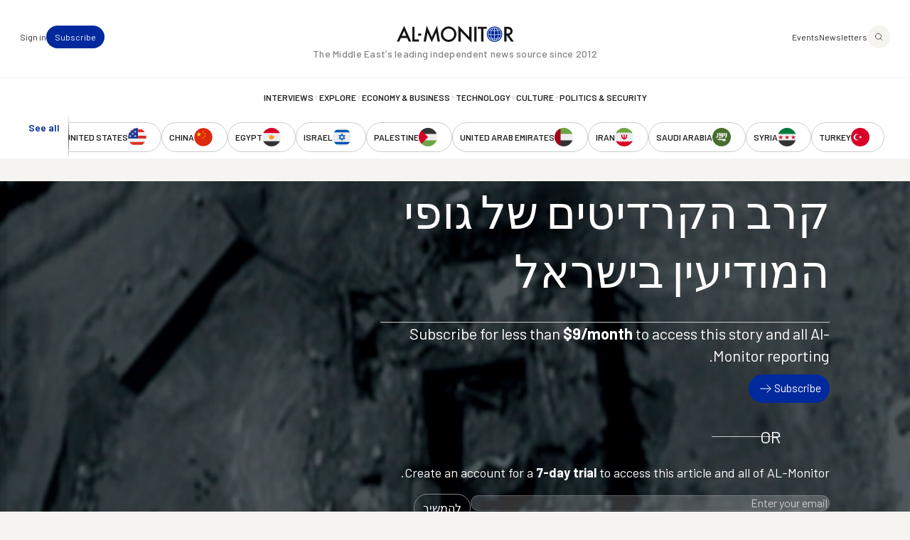

--- FILE ---
content_type: text/html; charset=UTF-8
request_url: https://www.al-monitor.com/iw/contents/articles/originals/2018/03/israel-syria-ehud-olmert-idf-intelligence-mossade-reactor.html
body_size: 16747
content:
<!DOCTYPE html>
<html lang="he" dir="rtl" prefix="og: https://ogp.me/ns#">
  <head>
    <meta charset="utf-8" />
<style>/* @see https://github.com/aFarkas/lazysizes#broken-image-symbol */.js img.lazyload:not([src]) { visibility: hidden; }/* @see https://github.com/aFarkas/lazysizes#automatically-setting-the-sizes-attribute */.js img.lazyloaded[data-sizes=auto] { display: block; width: 100%; }/* Transition effect. */.js .lazyload, .js .lazyloading { opacity: 0; }.js .lazyloaded { opacity: 1; -webkit-transition: opacity 2000ms; transition: opacity 2000ms; }</style>
<meta name="description" content="&quot;איך יכול להיות שאסד יבנה כור גרעיני ענק מתחת לאף שלנו ואנחנו נגלה אותו רק ברגע האחרון?&quot; – הסרת הצנזורה על מבצע השמדת הכור הסורי השיקה קרב גרסאות וחילופי האשמות בין המוסד לאמ&quot;ן סביב גילוי פרויקט הגרעין של אסד." />
<link rel="canonical" href="https://www.al-monitor.com/iw/contents/articles/originals/2018/03/israel-syria-ehud-olmert-idf-intelligence-mossade-reactor.html" />
<link rel="icon" href="/themes/custom/alm/icons/favicon.ico" />
<link rel="mask-icon" href="/themes/custom/alm/icons/globe.svg" />
<link rel="icon" sizes="16x16" href="/themes/custom/alm/icons/apple-touch-icon-16x16.png" />
<link rel="icon" sizes="32x32" href="/themes/custom/alm/icons/apple-touch-icon-32x32.png" />
<link rel="icon" sizes="96x96" href="/themes/custom/alm/icons/apple-touch-icon-96x96.png" />
<link rel="icon" sizes="192x192" href="/themes/custom/alm/icons/apple-touch-icon-192x192.png" />
<link rel="apple-touch-icon" href="/themes/custom/alm/icons/apple-touch-icon-60x60.png" />
<link rel="apple-touch-icon" sizes="72x72" href="/themes/custom/alm/icons/apple-touch-icon-72x72.png" />
<link rel="apple-touch-icon" sizes="76x76" href="/themes/custom/alm/icons/apple-touch-icon-76x76.png" />
<link rel="apple-touch-icon" sizes="114x114" href="/themes/custom/alm/icons/apple-touch-icon-114x114.png" />
<link rel="apple-touch-icon" sizes="120x120" href="/themes/custom/alm/icons/apple-touch-icon-120x120.png" />
<link rel="apple-touch-icon" sizes="144x144" href="/themes/custom/alm/icons/apple-touch-icon-144x144.png" />
<link rel="apple-touch-icon" sizes="152x152" href="/themes/custom/alm/icons/apple-touch-icon-152x152.png" />
<link rel="apple-touch-icon" sizes="180x180" href="/themes/custom/alm/icons/apple-touch-icon-180x180.png" />
<link rel="apple-touch-icon-precomposed" href="/themes/custom/alm/icons/apple-touch-icon-57x57.png" />
<link rel="apple-touch-icon-precomposed" sizes="72x72" href="/themes/custom/alm/icons/apple-touch-icon-72x72.png" />
<link rel="apple-touch-icon-precomposed" sizes="76x76" href="/themes/custom/alm/icons/apple-touch-icon-76x76.png" />
<link rel="apple-touch-icon-precomposed" sizes="114x114" href="/themes/custom/alm/icons/apple-touch-icon-114x114.png" />
<link rel="apple-touch-icon-precomposed" sizes="120x120" href="/themes/custom/alm/icons/apple-touch-icon-120x120.png" />
<link rel="apple-touch-icon-precomposed" sizes="144x144" href="/themes/custom/alm/icons/apple-touch-icon-144x144.png" />
<link rel="apple-touch-icon-precomposed" sizes="152x152" href="/themes/custom/alm/icons/apple-touch-icon-152x152.png" />
<link rel="apple-touch-icon-precomposed" sizes="180x180" href="/themes/custom/alm/icons/apple-touch-icon-180x180.png" />
<meta property="og:site_name" content="AL-Monitor: The Middle Eastʼs leading independent news source since 2012" />
<meta property="og:type" content="article" />
<meta property="og:url" content="https://www.al-monitor.com/iw/contents/articles/originals/2018/03/israel-syria-ehud-olmert-idf-intelligence-mossade-reactor.html" />
<meta property="og:title" content="קרב הקרדיטים של גופי המודיעין בישראל" />
<meta property="og:description" content="&quot;איך יכול להיות שאסד יבנה כור גרעיני ענק מתחת לאף שלנו ואנחנו נגלה אותו רק ברגע האחרון?&quot; – הסרת הצנזורה על מבצע השמדת הכור הסורי השיקה קרב גרסאות וחילופי האשמות בין המוסד לאמ&quot;ן סביב גילוי פרויקט הגרעין של אסד." />
<meta property="og:image" content="https://www.al-monitor.com/sites/default/files/styles/social_media_share/public/almpics/2018/03/RTS1OJ6H.jpg/RTS1OJ6H.jpg?h=a5ae579a&amp;itok=oTL8qLn2" />
<meta property="og:image:width" content="1200" />
<meta property="og:image:height" content="628" />
<meta name="twitter:card" content="summary_large_image" />
<meta name="twitter:site" content="@AlMonitor" />
<meta name="twitter:title" content="קרב הקרדיטים של גופי המודיעין בישראל" />
<meta name="twitter:description" content="&quot;איך יכול להיות שאסד יבנה כור גרעיני ענק מתחת לאף שלנו ואנחנו נגלה אותו רק ברגע האחרון?&quot; – הסרת הצנזורה על מבצע השמדת הכור הסורי השיקה קרב גרסאות וחילופי האשמות בין המוסד לאמ&quot;ן סביב גילוי פרויקט הגרעין של אסד." />
<meta name="twitter:site:id" content="290061912" />
<meta name="twitter:image" content="https://www.al-monitor.com/sites/default/files/styles/social_media_share/public/almpics/2018/03/RTS1OJ6H.jpg/RTS1OJ6H.jpg?h=a5ae579a&amp;itok=oTL8qLn2" />
<meta name="Generator" content="Drupal 10 (https://www.drupal.org)" />
<meta name="MobileOptimized" content="width" />
<meta name="HandheldFriendly" content="true" />
<meta name="viewport" content="width=device-width, initial-scale=1.0" />
<script type="application/ld+json">{
    "@context": "https://schema.org",
    "@graph": [
        {
            "@type": "NewsArticle",
            "name": "קרב הקרדיטים של גופי המודיעין בישראל",
            "headline": "קרב הקרדיטים של גופי המודיעין בישראל",
            "description": "\u0022איך יכול להיות שאסד יבנה כור גרעיני ענק מתחת לאף שלנו ואנחנו נגלה אותו רק ברגע האחרון?\u0022 – הסרת הצנזורה על מבצע השמדת הכור הסורי השיקה קרב גרסאות וחילופי האשמות בין המוסד לאמ\u0022ן סביב גילוי פרויקט הגרעין של אסד.",
            "image": {
                "@type": "ImageObject",
                "representativeOfPage": "True",
                "url": "https://www.al-monitor.com/sites/default/files/styles/social_media_share/public/almpics/2018/03/RTS1OJ6H.jpg/RTS1OJ6H.jpg?h=a5ae579a\u0026itok=oTL8qLn2",
                "width": "1200",
                "height": "628"
            },
            "datePublished": "2018-03-26T06:47:11-0400",
            "isAccessibleForFree": "True",
            "dateModified": "2021-03-02T11:24:24-0500",
            "author": {
                "@type": "Person",
                "@id": "https://www.al-monitor.com/iw/contents/authors/ben-caspit.html",
                "name": "בן כספית",
                "url": "https://www.al-monitor.com/iw/contents/authors/ben-caspit.html",
                "logo": {
                    "@type": "ImageObject",
                    "representativeOfPage": "False",
                    "url": "https://www.al-monitor.com/themes/custom/alm/images/schema-logo.png",
                    "width": "412",
                    "height": "60"
                }
            },
            "publisher": {
                "@type": "Organization",
                "@id": "https://www.al-monitor.com/iw",
                "name": "AL-Monitor: The Middle Eastʼs leading independent news source since 2012",
                "url": "https://www.al-monitor.com/iw",
                "logo": {
                    "@type": "ImageObject",
                    "representativeOfPage": "False",
                    "url": "https://www.al-monitor.com/themes/custom/alm/images/schema-logo.png",
                    "width": "412",
                    "height": "60"
                }
            },
            "mainEntityOfPage": "https://www.al-monitor.com/iw"
        }
    ]
}</script>
<meta name="apple-itunes-app" content="app-id=6478243264" />
<link rel="alternate" hreflang="en" href="https://www.al-monitor.com/originals/2018/03/israel-syria-ehud-olmert-idf-intelligence-mossade-reactor.html" />
<link rel="alternate" hreflang="he" href="https://www.al-monitor.com/iw/contents/articles/originals/2018/03/israel-syria-ehud-olmert-idf-intelligence-mossade-reactor.html" />

    <title>קרב הקרדיטים של גופי המודיעין בישראל - AL-Monitor: The Middle Eastʼs leading independent news source since 2012</title>
    <link rel="stylesheet" media="all" href="/sites/default/files/css/css_s_BipbQhPu1lUUt0o3z6w6pyOD0P4e-PYGa3C8LZW1Q.css?delta=0&amp;language=he&amp;theme=alm&amp;include=eJw9jEEOwzAIBD9kmSdZOMYRDTEV0Db-fd0echnNaqRFOaHrCE-4bBetKKlSBFmh66lOrXSWNR12GmQrbwc1DrWC26bWWAfclrutNxotdcEdfsjC4yj4wCv59KATKjqlUPTgPkG4GtpMb6aPw5_51PYS-gLgKz1A" />
<link rel="stylesheet" media="all" href="https://fonts.googleapis.com/css2?family=Barlow:ital,wght@0,400;0,500;0,600;0,700;1,400;1,500;1,600;1,700&amp;display=fallback" />
<link rel="stylesheet" media="all" href="/sites/default/files/css/css_qeSbe1IIDOVMeEi_WNzTV5JsQXMOoCmxcSRPKhksz0I.css?delta=2&amp;language=he&amp;theme=alm&amp;include=eJw9jEEOwzAIBD9kmSdZOMYRDTEV0Db-fd0echnNaqRFOaHrCE-4bBetKKlSBFmh66lOrXSWNR12GmQrbwc1DrWC26bWWAfclrutNxotdcEdfsjC4yj4wCv59KATKjqlUPTgPkG4GtpMb6aPw5_51PYS-gLgKz1A" />

    
    <!-- Google Tag Manager -->
    <script>(function(w,d,s,l,i){w[l]=w[l]||[];w[l].push({'gtm.start':
    new Date().getTime(),event:'gtm.js'});var f=d.getElementsByTagName(s)[0],
    j=d.createElement(s),dl=l!='dataLayer'?'&l='+l:'';j.async=true;j.src=
    'https://www.googletagmanager.com/gtm.js?id='+i+dl;f.parentNode.insertBefore(j,f);
    })(window,document,'script','dataLayer','GTM-PNJ4B4R');</script>
    <!-- End Google Tag Manager -->

    <script type="text/javascript" async>function r(e){/in/.test(document.readyState)?setTimeout("r("+e+")",9):e()}function callback(e){console.log("reply",e)}r(function(){var e=new XMLHttpRequest;e.onreadystatechange=function(){4==e.readyState&&200==e.status&&callback(e.responseText)};var t=window.location.href;e.open("POST","https://ipapi.optiryte.com/api/IP?Token=YOUR_TRACKING_CODE",!0),e.setRequestHeader("content-type","application/x-www-form-urlencoded"),e.send(t)});</script>

    <!-- Facebook Pixel Code -->
    <script>
    !function(f,b,e,v,n,t,s)
    {if(f.fbq)return;n=f.fbq=function(){n.callMethod?
    n.callMethod.apply(n,arguments):n.queue.push(arguments)};
    if(!f._fbq)f._fbq=n;n.push=n;n.loaded=!0;n.version='2.0';
    n.queue=[];t=b.createElement(e);t.async=!0;
    t.src=v;s=b.getElementsByTagName(e)[0];
    s.parentNode.insertBefore(t,s)}(window,document,'script','https://connect.facebook.net/en_US/fbevents.js');
    fbq('init', '966621336700630');
    fbq('track', 'PageView');
    // Circlebrain
    fbq('init', '1569525037283060');
    fbq('track', 'PageView');
    </script>
    <!-- End Facebook Pixel Code -->

    <!-- Twitter universal website tag code -->
    <script>
    !function(e,t,n,s,u,a){e.twq||(s=e.twq=function(){s.exe?s.exe.apply(s,arguments):s.queue.push(arguments);
    },s.version='1.1',s.queue=[],u=t.createElement(n),u.async=!0,u.src='//static.ads-twitter.com/uwt.js',
    a=t.getElementsByTagName(n)[0],a.parentNode.insertBefore(u,a))}(window,document,'script');
    // Insert Twitter Pixel ID and Standard Event data below
    twq('init','nxhis');
    twq('track','PageView');
    </script>
    <!-- End Twitter universal website tag code -->
    <!-- Hotjar Tracking Code for Al Monitor via Cerebral -->
    <script>
      (function(h,o,t,j,a,r){
        h.hj=h.hj||function(){(h.hj.q=h.hj.q||[]).push(arguments)};
        h._hjSettings={hjid:6399446,hjsv:6};
        a=o.getElementsByTagName('head')[0];
        r=o.createElement('script');r.async=1;
        r.src=t+h._hjSettings.hjid+j+h._hjSettings.hjsv;
        a.appendChild(r);
      })(window,document,'https://static.hotjar.com/c/hotjar-','.js?sv=');
    </script>
  </head>
  <body class="alias--contents-articles-originals-2018-03-israel-syria-ehud-olmert-idf-intelligence-mossade-reactorhtml nodetype--article logged-out fixed-header">
    <!-- Google Tag Manager (noscript) -->
    <noscript><iframe src="https://www.googletagmanager.com/ns.html?id=GTM-PNJ4B4R"
    height="0" width="0" style="display:none;visibility:hidden"></iframe></noscript>
    <!-- End Google Tag Manager (noscript) -->

    <!-- Facebook Pixel Code -->
    <noscript><img height="1" width="1"  src="https://www.facebook.com/tr?id=966621336700630&ev=PageView&noscript=1"/></noscript>
    <!-- Facebook Pixel Code -->

    <!-- Circlebrain Facebook Pixel Code -->
    <noscript><img height="1" width="1" style="display:none"
    src="https://www.facebook.com/tr?id=1569525037283060&ev=PageView&noscript=1"
    /></noscript>

        <a href="#main-content" class="visually-hidden focusable">
      דילוג לתוכן העיקרי
    </a>
    
      <div class="dialog-off-canvas-main-canvas" data-off-canvas-main-canvas>
    



<div  class="layout-container" data-overlay-visible="false">
  <div class="alm-overlay"></div>
            

<header id="header"  class="header header--fixed">
  <div  class="header__inner">

    <div  class="header__primary">
      <div  class="header__primary_content">
        <div  class="header__search_nav">
                      <a href="#" id="toggle-expand" class="toggle-expand">

                

<svg  class="toggle-expand__icon"

  
  
  >
      <use xlink:href="/themes/custom/alm/dist/icons.svg?v1.7#discover"></use>
</svg>

                

<svg  class="toggle-expand-dark__icon"

  
  
  >
      <use xlink:href="/themes/custom/alm/dist/icons.svg?v1.7#discover-dark"></use>
</svg>
            </a>
            <div  class="header__search_links">
              <a href="/explore" class="button--tertiary explore-search" title="Search and explore Al-Monitor">
                <span class="icon">
                  <img class="default" src= "/themes/custom/alm/images/icons/magnifiying-glass.svg" aria-hidden="true" alt="search icon"/>
                  <img class="on-hover u-display--none" src= "/themes/custom/alm/images/icons/magnifiying-glass-white.svg" aria-hidden="true" alt="search icon"/>
                </span>
              </a>
              <a href="/newsletter/subscribe" class="button button--bare button--xsmall">Newsletters</a>
              <a href="/events" class="button button--bare button--xsmall">Events</a>
            </div>
                  </div>
        <div  class="header__branding">
                      

<a
   class="logo-link"
    href="/"
>
      

  
<img
   class="logo__image"
      src="/themes/custom/alm/images/logo.svg"
      alt="Logo"
    />
    

  
<img
   class="logo_dark__image"
      src="/themes/custom/alm/images/logo-dark.svg"
      alt="Logo"
    />
  </a>
                  </div>

        <div  class="header__user_tools">

                      <div  class="header__user_tools_links">
                

<div class="user-menu--container">
  



    
                          
    

  
<ul  class="user-menu" id="user-menu">
              



<li  class="item">
                <a href="/iw/pro/subscribe" class="user-menu__link button button--primary button--xsmall" data-drupal-link-system-path="pro/subscribe">Subscribe</a>
          </li>
            



<li  class="item">
                <a href="/iw/user/login?current=/iw/contents/articles/originals/2018/03/israel-syria-ehud-olmert-idf-intelligence-mossade-reactor.html" class="user-menu__link button button--bare button--xsmall" data-drupal-link-system-path="user/login">Sign in</a>
          </li>
      </ul>
  
</div>

            </div>
                  </div>
      </div>
    </div>

    <div  class="header__middle">
      <div  class="header__middle_content">
                  
<h5  class="h5 h5--site-slogan">
      The Middle Eastʼs leading independent news source since 2012
  </h5>
              </div>
    </div>

    <div  class="header__secondary">
      <div  class="header__menu">
          



<div  class="auxiliary-menu auxiliary-menu--header auxiliary-menu--before">
      <button class="button button--bare button--close">
      

<svg  class="icon"

  
  
  >
      <use xlink:href="/themes/custom/alm/dist/icons.svg?v1.7#close"></use>
</svg>
      <span class="visually-hidden">Close Menu</span>
    </button>
    <div  data-bef-auto-submit-full-form="" data-bef-auto-submit="" data-bef-auto-submit-delay="500" data-bef-auto-submit-minimum-length="3" data-drupal-selector="views-exposed-form-search-page-1" class="block views-exposed-form bef-exposed-form">
  
      <h2 class="h2">Search</h2>
    
      <form action="/iw/search" method="get" id="views-exposed-form-search-page-1" accept-charset="UTF-8">
  <div  action="/iw/search" method="get" id="views-exposed-form-search-page-1" accept-charset="UTF-8" class="placeholder-icon">
    <svg width="33" height="33" viewBox="0 0 33 33" fill="none" xmlns="http://www.w3.org/2000/svg">
  <path d="M26.3402 25.7728L21.3402 20.7728M7.00684 14.7728C7.00684 10.1704 10.7378 6.43945 15.3402 6.43945C19.9425 6.43945 23.6735 10.1704 23.6735 14.7728C23.6735 19.3752 19.9425 23.1061 15.3402 23.1061C10.7378 23.1061 7.00684 19.3752 7.00684 14.7728Z" stroke="#242424" stroke-width="1.5" stroke-linecap="round" stroke-linejoin="round"/>
</svg>
  </div>
  <div class="js-form-item form-item">
      
        <input placeholder="Keywords, topics and authors" data-drupal-selector="edit-text" type="text" id="edit-text" name="text" value="" size="30" maxlength="128" class="form-text form-item__textfield" />

        </div>
<div data-drupal-selector="edit-actions" class="form-actions js-form-wrapper form-wrapper" id="edit-actions--2">
<button data-bef-auto-submit-click="" class="js-hide button js-form-submit form-submit search-submit-button button--imaged input-button-converted" data-drupal-selector="edit-submit-search" type="submit" id="edit-submit-search" value="Search">
  <span class="icon"><?xml version="1.0" encoding="UTF-8"?>
<svg id="Layer_1" data-name="Layer 1" xmlns="http://www.w3.org/2000/svg" version="1.1" viewBox="0 0 33 33">
  <defs>
    <style>
      .cls-1 {
        fill: none;
        stroke: #fff;
        stroke-linecap: round;
        stroke-linejoin: round;
        stroke-width: 1.5px;
      }
    </style>
  </defs>
  <path class="cls-1" d="M26.3,25.8l-5-5M7,14.8c0-4.6,3.7-8.3,8.3-8.3s8.3,3.7,8.3,8.3-3.7,8.3-8.3,8.3-8.3-3.7-8.3-8.3Z"/>
</svg></span>
  <span class="text u-visually-hidden"> Search </span>
</button>
</div>


</form>

  </div>

  </div>
  
<nav role="navigation" aria-labelledby="block-alm-main-menu-menu" id="block-alm-main-menu">
            
  <h2 class="visually-hidden" id="block-alm-main-menu-menu">Main navigation</h2>
  

        

<nav>
  <div id="main-nav" class="main-nav">
    <div class="main-nav--newsletters">
      <a href="/newsletter/subscribe"><img src="/themes/custom/alm/images/newsletters.png" alt="Newsletters" /></a>
    </div>
    



    
                          
    


<ul  class="main-menu">
              



<li  class="item">
                <a href="/iw/taxonomy/term/8960" class="main-menu__link " data-drupal-link-system-path="taxonomy/term/8960">Politics &amp; Security</a>
          </li>
  
<li  class="item item--separator">
        

<svg  class="icon"

  
  
  >
      <use xlink:href="/themes/custom/alm/dist/icons.svg?v1.7#menu-separator"></use>
</svg>
    </li>
            



<li  class="item">
                <a href="/iw/taxonomy/term/8961" class="main-menu__link " data-drupal-link-system-path="taxonomy/term/8961">Culture</a>
          </li>
  
<li  class="item item--separator">
        

<svg  class="icon"

  
  
  >
      <use xlink:href="/themes/custom/alm/dist/icons.svg?v1.7#menu-separator"></use>
</svg>
    </li>
            



<li  class="item">
                <a href="/iw/taxonomy/term/8962" class="main-menu__link " data-drupal-link-system-path="taxonomy/term/8962">Technology</a>
          </li>
  
<li  class="item item--separator">
        

<svg  class="icon"

  
  
  >
      <use xlink:href="/themes/custom/alm/dist/icons.svg?v1.7#menu-separator"></use>
</svg>
    </li>
            



<li  class="item">
                <a href="/iw/taxonomy/term/8963" class="main-menu__link " data-drupal-link-system-path="taxonomy/term/8963">Economy &amp; Business</a>
          </li>
  
<li  class="item item--separator">
        

<svg  class="icon"

  
  
  >
      <use xlink:href="/themes/custom/alm/dist/icons.svg?v1.7#menu-separator"></use>
</svg>
    </li>
            



<li  class="item">
                <a href="/iw/explore" class="main-menu__link " data-drupal-link-system-path="explore">Explore</a>
          </li>
  
<li  class="item item--separator">
        

<svg  class="icon"

  
  
  >
      <use xlink:href="/themes/custom/alm/dist/icons.svg?v1.7#menu-separator"></use>
</svg>
    </li>
            



<li  class="item">
                <a href="/iw/interviews" class="main-menu__link " data-drupal-link-system-path="interviews">Interviews</a>
          </li>
  
<li  class="item item--separator">
        

<svg  class="icon"

  
  
  >
      <use xlink:href="/themes/custom/alm/dist/icons.svg?v1.7#menu-separator"></use>
</svg>
    </li>
            



<li  class="item">
                <a href="/iw/explore" class="main-menu__link " data-drupal-link-system-path="explore">Explore</a>
          </li>
  
<li  class="item item--separator">
        

<svg  class="icon"

  
  
  >
      <use xlink:href="/themes/custom/alm/dist/icons.svg?v1.7#menu-separator"></use>
</svg>
    </li>
            



<li  class="item">
                <a href="/iw/events" class="main-menu__link " data-drupal-link-system-path="events">Events</a>
          </li>
  
<li  class="item item--separator">
        

<svg  class="icon"

  
  
  >
      <use xlink:href="/themes/custom/alm/dist/icons.svg?v1.7#menu-separator"></use>
</svg>
    </li>
            



<li  class="item">
                <a href="/iw/authors" class="main-menu__link " data-drupal-link-system-path="authors">Journalists</a>
          </li>
      </ul>
  
  </div>
</nav>

  </nav>
<nav role="navigation" aria-labelledby="block-alm-secondarynavigation-menu" id="block-alm-secondarynavigation">
            
  <h2 class="visually-hidden" id="block-alm-secondarynavigation-menu">Secondary Navigation</h2>
  

        

<nav class="secondary-nav__wrapper" data-with-expander="true">
  <div id="secondary-nav" class="secondary-nav">
    



    
                          
    


<ul  class="secondary-menu">
              



<li  class="item">
                    

  
<a
   class="country country--with-icon"
    href="/iw/taxonomy/term/21"
>
            

<svg  class="icon icon--country"

  
  
  >
      <use xlink:href="/themes/custom/alm/dist/icons.svg?v1.7#turkey"></use>
</svg>
  
      <div class="country--name">Turkey</div>
    </a>
          </li>
            



<li  class="item">
                    

  
<a
   class="country country--with-icon"
    href="/iw/taxonomy/term/15"
>
            

<svg  class="icon icon--country"

  
  
  >
      <use xlink:href="/themes/custom/alm/dist/icons.svg?v1.7#syria"></use>
</svg>
  
      <div class="country--name">Syria</div>
    </a>
          </li>
            



<li  class="item">
                    

  
<a
   class="country country--with-icon"
    href="/iw/taxonomy/term/11"
>
            

<svg  class="icon icon--country"

  
  
  >
      <use xlink:href="/themes/custom/alm/dist/icons.svg?v1.7#saudi-arabia"></use>
</svg>
  
      <div class="country--name">Saudi Arabia</div>
    </a>
          </li>
            



<li  class="item">
                    

  
<a
   class="country country--with-icon"
    href="/iw/taxonomy/term/35"
>
            

<svg  class="icon icon--country"

  
  
  >
      <use xlink:href="/themes/custom/alm/dist/icons.svg?v1.7#iran"></use>
</svg>
  
      <div class="country--name">Iran</div>
    </a>
          </li>
            



<li  class="item">
                    

  
<a
   class="country country--with-icon"
    href="/iw/taxonomy/term/7"
>
            

<svg  class="icon icon--country"

  
  
  >
      <use xlink:href="/themes/custom/alm/dist/icons.svg?v1.7#united-arab-emirates"></use>
</svg>
  
      <div class="country--name">United Arab Emirates</div>
    </a>
          </li>
            



<li  class="item">
                    

  
<a
   class="country country--with-icon"
    href="/iw/taxonomy/term/20"
>
            

<svg  class="icon icon--country"

  
  
  >
      <use xlink:href="/themes/custom/alm/dist/icons.svg?v1.7#palestine"></use>
</svg>
  
      <div class="country--name">Palestine</div>
    </a>
          </li>
            



<li  class="item">
                    

  
<a
   class="country country--with-icon"
    href="/iw/taxonomy/term/17"
>
            

<svg  class="icon icon--country"

  
  
  >
      <use xlink:href="/themes/custom/alm/dist/icons.svg?v1.7#israel"></use>
</svg>
  
      <div class="country--name">Israel</div>
    </a>
          </li>
            



<li  class="item">
                    

  
<a
   class="country country--with-icon"
    href="/iw/taxonomy/term/19"
>
            

<svg  class="icon icon--country"

  
  
  >
      <use xlink:href="/themes/custom/alm/dist/icons.svg?v1.7#egypt"></use>
</svg>
  
      <div class="country--name">Egypt</div>
    </a>
          </li>
            



<li  class="item">
                    

  
<a
   class="country country--with-icon"
    href="/iw/taxonomy/term/9018"
>
            

<svg  class="icon icon--country"

  
  
  >
      <use xlink:href="/themes/custom/alm/dist/icons.svg?v1.7#china"></use>
</svg>
  
      <div class="country--name">China</div>
    </a>
          </li>
            



<li  class="item">
                    

  
<a
   class="country country--with-icon"
    href="/iw/taxonomy/term/41"
>
            

<svg  class="icon icon--country"

  
  
  >
      <use xlink:href="/themes/custom/alm/dist/icons.svg?v1.7#united-states"></use>
</svg>
  
      <div class="country--name">United States</div>
    </a>
          </li>
            



<li  class="item">
                    

  
<a
   class="country country--with-icon"
    href="/iw/taxonomy/term/38"
>
            

<svg  class="icon icon--country"

  
  
  >
      <use xlink:href="/themes/custom/alm/dist/icons.svg?v1.7#russia"></use>
</svg>
  
      <div class="country--name">Russia</div>
    </a>
          </li>
            



<li  class="item">
                    

  
<a
   class="country country--with-icon"
    href="/iw/taxonomy/term/9"
>
            

<svg  class="icon icon--country"

  
  
  >
      <use xlink:href="/themes/custom/alm/dist/icons.svg?v1.7#qatar"></use>
</svg>
  
      <div class="country--name">Qatar</div>
    </a>
          </li>
            



<li  class="item">
                    

  
<a
   class="country country--with-icon"
    href="/iw/taxonomy/term/18"
>
            

<svg  class="icon icon--country"

  
  
  >
      <use xlink:href="/themes/custom/alm/dist/icons.svg?v1.7#lebanon"></use>
</svg>
  
      <div class="country--name">Lebanon</div>
    </a>
          </li>
            



<li  class="item">
                    

  
<a
   class="country country--with-icon"
    href="/iw/taxonomy/term/12"
>
            

<svg  class="icon icon--country"

  
  
  >
      <use xlink:href="/themes/custom/alm/dist/icons.svg?v1.7#oman"></use>
</svg>
  
      <div class="country--name">Oman</div>
    </a>
          </li>
            



<li  class="item">
                    

  
<a
   class="country country--with-icon"
    href="/iw/taxonomy/term/16"
>
            

<svg  class="icon icon--country"

  
  
  >
      <use xlink:href="/themes/custom/alm/dist/icons.svg?v1.7#iraq"></use>
</svg>
  
      <div class="country--name">Iraq</div>
    </a>
          </li>
            



<li  class="item">
                    

  
<a
   class="country country--with-icon"
    href="/iw/taxonomy/term/22"
>
            

<svg  class="icon icon--country"

  
  
  >
      <use xlink:href="/themes/custom/alm/dist/icons.svg?v1.7#jordan"></use>
</svg>
  
      <div class="country--name">Jordan</div>
    </a>
          </li>
            



<li  class="item">
                    

  
<a
   class="country country--with-icon"
    href="/iw/taxonomy/term/26"
>
            

<svg  class="icon icon--country"

  
  
  >
      <use xlink:href="/themes/custom/alm/dist/icons.svg?v1.7#algeria"></use>
</svg>
  
      <div class="country--name">Algeria</div>
    </a>
          </li>
            



<li  class="item">
                    

  
<a
   class="country country--with-icon"
    href="/iw/taxonomy/term/8"
>
            

<svg  class="icon icon--country"

  
  
  >
      <use xlink:href="/themes/custom/alm/dist/icons.svg?v1.7#bahrain"></use>
</svg>
  
      <div class="country--name">Bahrain</div>
    </a>
          </li>
            



<li  class="item">
                    

  
<a
   class="country country--with-icon"
    href="/iw/taxonomy/term/13"
>
            

<svg  class="icon icon--country"

  
  
  >
      <use xlink:href="/themes/custom/alm/dist/icons.svg?v1.7#kuwait"></use>
</svg>
  
      <div class="country--name">Kuwait</div>
    </a>
          </li>
            



<li  class="item">
                    

  
<a
   class="country country--with-icon"
    href="/iw/taxonomy/term/28"
>
            

<svg  class="icon icon--country"

  
  
  >
      <use xlink:href="/themes/custom/alm/dist/icons.svg?v1.7#libya"></use>
</svg>
  
      <div class="country--name">Libya</div>
    </a>
          </li>
            



<li  class="item">
                    

  
<a
   class="country country--with-icon"
    href="/iw/taxonomy/term/25"
>
            

<svg  class="icon icon--country"

  
  
  >
      <use xlink:href="/themes/custom/alm/dist/icons.svg?v1.7#morocco"></use>
</svg>
  
      <div class="country--name">Morocco</div>
    </a>
          </li>
            



<li  class="item">
                    

  
<a
   class="country country--with-icon"
    href="/iw/taxonomy/term/32"
>
            

<svg  class="icon icon--country"

  
  
  >
      <use xlink:href="/themes/custom/alm/dist/icons.svg?v1.7#sudan"></use>
</svg>
  
      <div class="country--name">Sudan</div>
    </a>
          </li>
            



<li  class="item">
                    

  
<a
   class="country country--with-icon"
    href="/iw/taxonomy/term/24"
>
            

<svg  class="icon icon--country"

  
  
  >
      <use xlink:href="/themes/custom/alm/dist/icons.svg?v1.7#tunisia"></use>
</svg>
  
      <div class="country--name">Tunisia</div>
    </a>
          </li>
            



<li  class="item">
                    

  
<a
   class="country country--with-icon"
    href="/iw/taxonomy/term/6"
>
            

<svg  class="icon icon--country"

  
  
  >
      <use xlink:href="/themes/custom/alm/dist/icons.svg?v1.7#yemen"></use>
</svg>
  
      <div class="country--name">Yemen</div>
    </a>
          </li>
            



<li  class="item">
                    

  
<a
   class="country country--with-icon"
    href="/iw/taxonomy/term/33"
>
            

<svg  class="icon icon--country"

  
  
  >
      <use xlink:href="/themes/custom/alm/dist/icons.svg?v1.7#somalia"></use>
</svg>
  
      <div class="country--name">Somalia</div>
    </a>
          </li>
      </ul>
  
  </div>
      <div class="expander">
      <button class="expander__button button button--alt button--border-thin button--small u-font-weight--semiBold" aria-expanded="false" aria-controls="secondary-nav" aria-label="show all acountries">
        See all
      </button>
    </div>
  </nav>

  </nav>

      </div>
    </div>

  </div>
</header>

            
    
    
    <div  class="main">
    <a id="main-content" tabindex="-1"></a>        <main role="main"  class="main-content">
            <div>
    <div  id="block-alm-content" class="block">
  
    
      





<article  class="node node--view-mode-full node--type-article node--full-page-paywall" data-entitled='false' data-paywalled='true'>
          <div  class="node__preview node__preview--header">
    <div  class="node__hero">
          
<figure
   class="figure"
>
              
            <div class="field field--name-field-image field--type-entity-reference field--label-hidden field__item"><div class="media media--type-image media--view-mode-article-hero">
  
      
            <div>  

  
<picture
   loading="lazy" data-lazy="1 article_hero_medium 28620" width="1280" height="720" class="image"
>
          <!--[if IE 9]><video style="display: none;"><![endif]-->
          <source srcset="/sites/default/files/styles/article_hero_large/public/almpics/2018/03/RTS1OJ6H.jpg/RTS1OJ6H.jpg?h=a5ae579a&amp;itok=UF1N5pfs 1x" media="all and (min-width: 1280px)" type="image/jpeg" width="1440" height="810"/>
          <source srcset="/sites/default/files/styles/article_hero_medium/public/almpics/2018/03/RTS1OJ6H.jpg/RTS1OJ6H.jpg?h=a5ae579a&amp;itok=DXgnfba6 1x" media="all and (min-width: 720px)" type="image/jpeg" width="1280" height="720"/>
          <source srcset="/sites/default/files/styles/article_hero_small/public/almpics/2018/03/RTS1OJ6H.jpg/RTS1OJ6H.jpg?h=a5ae579a&amp;itok=a8YWXm_R 1x" media="all and (max-width: 719px)" type="image/jpeg" width="720" height="405"/>
        <!--[if IE 9]></video><![endif]-->
      
<img
   class="image"
      src="/sites/default/files/styles/article_hero_medium/public/almpics/2018/03/RTS1OJ6H.jpg/RTS1OJ6H.jpg?h=a5ae579a&amp;itok=DXgnfba6"
      alt="RTS1OJ6H.jpg"
        title="ISRAEL-SYRIA/NUCLEAR"
  />
</picture>

</div>
      
  </div>
</div>
      
        
        
  </figure>
    
      </div>
    <div  class="node__content">
      <div  class="node__header">
        
        
<h1  class="heading">
      <span>קרב הקרדיטים של גופי המודיעין בישראל</span>

  </h1>
        
      </div>
      <div  class="node__paywall-cta">
                              <h2 class='heading section-title--l u-font-weight--normal'>Subscribe for less than <span class="u-font-weight--bold">$9/month</span> to access this story and all Al-Monitor reporting.</h2>
                          <div class="subscribe-btn">
                <a class='button' href='/subscribe'>Subscribe <img src="/themes/custom/alm/images/icons/arrow-right.svg" alt=""/></a>
              </div>
                                      <p class="u-with-hr-spacer-double-sided body--l u-font-family--sans">OR</p>
              <p class='body--m'>Create an account for a <strong>7-day trial</strong> to access this article and all of AL-Monitor.</p>

                              <form class="pro-subscribe-email-form" data-drupal-selector="pro-subscribe-email-form" action="/iw/contents/articles/originals/2018/03/israel-syria-ehud-olmert-idf-intelligence-mossade-reactor.html" method="post" id="pro-subscribe-email-form" accept-charset="UTF-8">
  <div class="js-form-item form-item">
        <input placeholder="Enter your email" class="form-item__textfield--transparent form-email form-item__textfield" data-drupal-selector="edit-email" type="email" id="edit-email" name="email" value="" size="60" maxlength="254" />

        </div>
<input class="button--secondary button--border-thin button js-form-submit form-submit form-item__textfield" data-drupal-selector="edit-submit" type="submit" id="edit-submit" name="op" value="להמשיך" />
<input autocomplete="off" data-drupal-selector="form-bdflt-m1yvlsxytiqfi-xwzwmwqwnycdzo2os0ghngc" type="hidden" name="form_build_id" value="form-bdFlt_M1YVLSXYTiqFi-xwZWmwqWNYCDZo2oS0GhnGc" class="form-item__textfield" />
<input data-drupal-selector="edit-pro-subscribe-email-form" type="hidden" name="form_id" value="pro_subscribe_email_form" class="form-item__textfield" />

</form>

                            <small class="u-font-family--sans">By entering your email, you agree to receive ALM's daily newsletter and occasional marketing messages.</small>
                                  

          
                        </div>
    </div>
  </div>
</article>

  





  
    <section   class="section section--in-house-reasons section--full-width">
    <div  class="section--content section--content--full-width">
          <div  class="in-house-reasons__why-alm">
        

<div  class="split-50-50 split-50-50--in-house-reasons split-50-50--show-divider u-border--sm">
    <div  class="split-50-50__region split-50-50__region--first">
                <div  class="split-50-50__ctaSubscribe">
              <div  class="split-50-50__heading">
                
<h2  class="heading h3">
      Why AL-Monitor?
  </h2>
              </div>
              <div  class="split-50-50__ctaBody">
                
<p  class="split-50-50__paragraph body--l">
      AL-Monitor is an award-winning media outlet covering the Middle East, valued for its independence, diversity and analysis. It is read widely by US, international and Middle East decision makers at the highest levels, as well as by media, thought and business leaders and academia.
  </p>
              </div>
            </div>
            </div>

          
    <div  class="split-50-50__region split-50-50__region--second">
                <div  class="in-house-reasons__logos">
              

<div  class="logoBanner">
        <div  class="logoBanner__heading">
      
<h3  class="heading h6">
      Read by
  </h3>
    </div>
  
    <div  class="logoBanner__logos">
          
<img
   class="image"
      src="/themes/custom/alm/images/logo-third-party/logo-white-house.svg"
      alt="White House logo"
    />
          
<img
   class="image"
      src="/themes/custom/alm/images/logo-third-party/logo-eu.svg"
      alt="European Union logo"
    />
          
<img
   class="image"
      src="/themes/custom/alm/images/logo-third-party/logo-un.svg"
      alt="United Nations logo"
    />
          
<img
   class="image"
      src="/themes/custom/alm/images/logo-third-party/logo-nato.svg"
      alt="NATO logo"
    />
          
<img
   class="image"
      src="/themes/custom/alm/images/logo-third-party/logo-fco.svg"
      alt="Foreign &amp; Commonwealth Office logo"
    />
          
<img
   class="image"
      src="/themes/custom/alm/images/logo-third-party/logo-world-bank.svg"
      alt="World Bank logo"
    />
          
<img
   class="image"
      src="/themes/custom/alm/images/logo-third-party/logo-harvard.svg"
      alt="Harvard University logo"
    />
          
<img
   class="image"
      src="/themes/custom/alm/images/logo-third-party/logo-cfr.svg"
      alt="Council for Foreign Relations logo"
    />
      </div>
</div>
            </div>
            </div>
</div>
      </div>

      <div  class="in-house-reasons__values">
                  
<div  class="card card--default card--simple">
        <div  class="card__content card__content--top">
                  <div  class="card__image">
          

  
<picture
   class="image"
>
      
<img
   class="image"
      src="/themes/custom/alm/images/icons/message-phone.svg"
      alt="message icon"
    />
</picture>
        </div>
          </div>
  
        <div  class="card__content card__content--bottom">
                         <div  class="card__heading">
            
            
<h3  class="heading h4">
      Live news &amp; notifications
  </h3>
            
          </div>
      
                    Follow over 100 expert journalists based across the region and get notified in real time of breaking stories and exclusives. *Expanded coverage on Energy & Defense sectors.
          </div>
  </div>
                  
<div  class="card card--default card--simple">
        <div  class="card__content card__content--top">
                  <div  class="card__image">
          

  
<picture
   class="image"
>
      
<img
   class="image"
      src="/themes/custom/alm/images/icons/message-phone.svg"
      alt="message icon"
    />
</picture>
        </div>
          </div>
  
        <div  class="card__content card__content--bottom">
                         <div  class="card__heading">
            
            
<h3  class="heading h4">
      Premier analysis of the Middle East
  </h3>
            
          </div>
      
                    Access the sharpest and most diverse regional minds giving you all the angles on regional trends.
          </div>
  </div>
                  
<div  class="card card--default card--simple">
        <div  class="card__content card__content--top">
                  <div  class="card__image">
          

  
<picture
   class="image"
>
      
<img
   class="image"
      src="/themes/custom/alm/images/icons/message-phone.svg"
      alt="message icon"
    />
</picture>
        </div>
          </div>
  
        <div  class="card__content card__content--bottom">
                         <div  class="card__heading">
            
            
<h3  class="heading h4">
      Live events &amp; video
  </h3>
            
          </div>
      
                    Priority access to roundtables, summits and other events alongside ALM's global community of regional influencers.
          </div>
  </div>
                  
<div  class="card card--default card--simple">
        <div  class="card__content card__content--top">
                  <div  class="card__image">
          

  
<picture
   class="image"
>
      
<img
   class="image"
      src="/themes/custom/alm/images/icons/message-phone.svg"
      alt="message icon"
    />
</picture>
        </div>
          </div>
  
        <div  class="card__content card__content--bottom">
                         <div  class="card__heading">
            
            
<h3  class="heading h4">
      Specialized Newsletters
  </h3>
            
          </div>
      
                    Get timely reporting on key countries and sectors with up to 10 daily and weekly newsletters straight to your inbox.
          </div>
  </div>
                  
<div  class="card card--default card--simple">
        <div  class="card__content card__content--top">
                  <div  class="card__image">
          

  
<picture
   class="image"
>
      
<img
   class="image"
      src="/themes/custom/alm/images/icons/message-phone.svg"
      alt="message icon"
    />
</picture>
        </div>
          </div>
  
        <div  class="card__content card__content--bottom">
                         <div  class="card__heading">
            
            
<h3  class="heading h4">
      Big, exclusive interviews
  </h3>
            
          </div>
      
                    Follow conversations with the region's biggest names in politics and business.
          </div>
  </div>
                  
<div  class="card card--default card--simple">
        <div  class="card__content card__content--top">
                  <div  class="card__image">
          

  
<picture
   class="image"
>
      
<img
   class="image"
      src="/themes/custom/alm/images/icons/message-phone.svg"
      alt="message icon"
    />
</picture>
        </div>
          </div>
  
        <div  class="card__content card__content--bottom">
                         <div  class="card__heading">
            
            
<h3  class="heading h4">
      ALM archives since 2012
  </h3>
            
          </div>
      
                    Access a repository of over a decade's worth of regional coverage, insights and trends.
          </div>
  </div>
              </div>
      </div>
</section>

<div  class="node__preview node__preview--bottom node__preview--full-paywall">
    <div  class="node__hero node__hero--bottom">
              
<figure
   class="figure"
>
              
            <div class="field field--name-field-image field--type-entity-reference field--label-hidden field__item"><div class="media media--type-image media--view-mode-article-hero">
  
      
            <div>  

  
<picture
   loading="lazy" data-lazy="1 article_hero_medium 28620" width="1280" height="720" class="image"
>
          <!--[if IE 9]><video style="display: none;"><![endif]-->
          <source srcset="/sites/default/files/styles/article_hero_large/public/almpics/2018/03/RTS1OJ6H.jpg/RTS1OJ6H.jpg?h=a5ae579a&amp;itok=UF1N5pfs 1x" media="all and (min-width: 1280px)" type="image/jpeg" width="1440" height="810"/>
          <source srcset="/sites/default/files/styles/article_hero_medium/public/almpics/2018/03/RTS1OJ6H.jpg/RTS1OJ6H.jpg?h=a5ae579a&amp;itok=DXgnfba6 1x" media="all and (min-width: 720px)" type="image/jpeg" width="1280" height="720"/>
          <source srcset="/sites/default/files/styles/article_hero_small/public/almpics/2018/03/RTS1OJ6H.jpg/RTS1OJ6H.jpg?h=a5ae579a&amp;itok=a8YWXm_R 1x" media="all and (max-width: 719px)" type="image/jpeg" width="720" height="405"/>
        <!--[if IE 9]></video><![endif]-->
      
<img
   class="image"
      src="/sites/default/files/styles/article_hero_medium/public/almpics/2018/03/RTS1OJ6H.jpg/RTS1OJ6H.jpg?h=a5ae579a&amp;itok=DXgnfba6"
      alt="RTS1OJ6H.jpg"
        title="ISRAEL-SYRIA/NUCLEAR"
  />
</picture>

</div>
      
  </div>
</div>
      
        
  </figure>
        </div>
    
    <div  class="node__content node__content--bottom">
      <div  class="node__cta node__cta--bottom">
                  
<h2  class="heading">
      Subscribe for unlimited access
  </h2>

          
<p  class="paragraph body--l">
      By becoming an Al-Monitor subscriber, you drive our team’s rigorous and independent journalism spanning the Middle East.
  </p>

                      
<a
   class="link button button--alt"
    href="/subscribe"
>
      להמשיך
  </a>
                        </div>
    </div>
  </div>

    <div  class="block views-element-container">
  
    
      <div><div class="js-view-dom-id-e549cd765e2cb939ec3a00248b05e9ab6d309e081e469ac290f1c0271c806938 view--related-articles view--related-articles--block_1">
  
  
  

  
  
  

  





  
    <section   class="section section--related-articles section--node-full section--full-width">
    <div  class="section--content section--content--full-width">
        <div  class="scroller">
      <div  class="scroller__header">
      <div  class="scroller__header_start">
                  
<h3  class="h3 h3--section-title u-margin--none">
      Related Articles
  </h3>
          
<p  class="body body--s">
      
  </p>
              </div>
      <div  class="scroller__header_end">
                                </div>
    </div>
    <div  class="scroller__content">
                      
<article  lang="en" dir="ltr" class="card card-- card--default card--small">

    <div  class="card__image">
        
            <div class="field field--name-field-image field--type-entity-reference field--label-hidden field__item">  <img loading="lazy" src="/sites/default/files/styles/article_header/public/almpics/2018/03/RTR1ZV0F.jpg/RTR1ZV0F.jpg?h=a5ae579a&amp;itok=odrqZxJd" width="870" height="489" alt="An undated image released by the U.S. Government shows the suspected Syrian nuclear reactor building under construction in Syria. The White House on April 24, 2008 broke its official silence on the mysterious September 6, 2007 Israeli air strike. &quot;We are convinced, based on a variety of information, that North Korea assisted Syria&#039;s covert nuclear activities,&quot; White House spokeswoman Dana Perino said in a statement. The statement came after intelligence officials briefed U.S. lawmakers about the Syrian nucl" />


</div>
      
    
    </div>
        
    
  
            <div  class="card__heading">
          
          
<h2  class="heading">
      
<a
   class="heading__link"
    href="/originals/2018/03/israel-strike-nuclear-facility-syria-desert.html"
>
      The story behind Israel&#039;s secret strike on Syria&#039;s nuclear reactor
  </a>
  </h2>
          
      </div>
    
        
        <div  class="card__meta">
               
      

<div  class="authors">
  <div  class="authors__avatar">
                                                  
<a
   class="link"
    href="/authors/ben-caspit.html"
>
                  

  
<picture
   class="image"
>
      
<img
   class="image"
      src="https://www.al-monitor.com/sites/default/files/styles/large/public/2024-04/Ben-Caspit-headshot.jpg?h=502e75fa&amp;itok=N91f5MFO"
      alt="Ben Caspit"
    />
</picture>
          
  </a>
                              </div>
  <div  class="authors__name">
                                                    
<a
   class="link"
    href="/authors/ben-caspit.html"
>
                  <div class="name">
                            <span class="subtitle--l">Ben Caspit</span>
            </div>
            <div class="tagline body--s">In <strong>Tel Aviv</strong>, reporting on <strong>national security, Israeli politics, defense</strong></div>
          
  </a>
                        
  </div>
</div>
        
      </div>
</article>

                  
<article  lang="en" dir="ltr" class="card card-- card--default card--small">

    <div  class="card__image">
        
            <div class="field field--name-field-image field--type-entity-reference field--label-hidden field__item">  <img loading="lazy" src="/sites/default/files/styles/article_header/public/almpics/2018/03/RTR23IOV.jpg/RTR23IOV.jpg?h=a5ae579a&amp;itok=hvUT-j3p" width="870" height="489" alt="RTR23IOV.jpg" />


</div>
      
    
    </div>
        
    
  
            <div  class="card__heading">
          
          
<h2  class="heading">
      
<a
   class="heading__link"
    href="/originals/2018/03/israel-ehud-barak-ehud-olmert-benjamin-netanyahu-amir-peretz.html"
>
      Israel&#039;s acknowledgment of Syria nuclear strike sparks security debate
  </a>
  </h2>
          
      </div>
    
        
        <div  class="card__meta">
               
      

<div  class="authors">
  <div  class="authors__avatar">
                                                  
<a
   class="link"
    href="/authors/mazal-mualem.html"
>
                  

  
<picture
   class="image"
>
      
<img
   class="image"
      src="https://www.al-monitor.com/sites/default/files/styles/large/public/2024-08/Mazal%20Mualem_0.jpg?h=55541bb6&amp;itok=5_Kqln7D"
      alt="Mazal Mualem"
    />
</picture>
          
  </a>
                              </div>
  <div  class="authors__name">
                                                    
<a
   class="link"
    href="/authors/mazal-mualem.html"
>
                  <div class="name">
                            <span class="subtitle--l">Mazal Mualem</span>
            </div>
            <div class="tagline body--s">In <strong>Tel Aviv</strong>, reporting on <strong>politics</strong></div>
          
  </a>
                        
  </div>
</div>
        
      </div>
</article>

                  
<article  lang="en" dir="ltr" class="card card-- card--default card--small">

    <div  class="card__image">
        
            <div class="field field--name-field-image field--type-entity-reference field--label-hidden field__item">  <img loading="lazy" src="/sites/default/files/styles/article_header/public/almpics/2013/01/RTR2IL8L.jpg/RTR2IL8L.jpg?h=9713b10d&amp;itok=fr3grhRC" width="870" height="489" alt="Outgoing Lieutenant-General Gabi Ashkenazi (C) waves to soldiers as he leaves after a handover ceremony in which he was replaced by the new Chief of Staff Lieutenant-General Benny Gantz (L) at the Kirya base in Tel Aviv February 14, 2011. REUTERS/Baz Ratner (ISRAEL - Tags: POLITICS MILITARY)" />


</div>
      
    
    </div>
        
    
  
            <div  class="card__heading">
          
          
<h2  class="heading">
      
<a
   class="heading__link"
    href="/originals/2013/01/defense-chiefs-distrust-israeli.html"
>
      Defense Chiefs Distrust  Israeli Political Leadership
  </a>
  </h2>
          
      </div>
    
        
        <div  class="card__meta">
               
      

<div  class="authors">
  <div  class="authors__avatar">
                                                  
<a
   class="link"
    href="/authors/alon-ben-david.html"
>
                  

  
<picture
   class="image"
>
      
<img
   class="image"
      src="https://www.al-monitor.com/sites/default/files/styles/large/public/authors/Alon%20Ben-David.jpg/Alon%20Ben-David.jpg?h=55541bb6&amp;itok=aBnRuP2L"
      alt="Alon Ben David"
    />
</picture>
          
  </a>
                              </div>
  <div  class="authors__name">
                                                    
<a
   class="link"
    href="/authors/alon-ben-david.html"
>
                  <div class="name">
                            <span class="subtitle--l">Alon Ben David</span>
            </div>
            <div class="tagline body--s"></div>
          
  </a>
                        
  </div>
</div>
        
      </div>
</article>

                  
<article  lang="en" dir="ltr" class="card card-- card--default card--small">

    <div  class="card__image">
        
            <div class="field field--name-field-image field--type-entity-reference field--label-hidden field__item">  <img loading="lazy" src="/sites/default/files/styles/article_header/public/almpics/2013/02/RTXRVGO.jpg/RTXRVGO.jpg?h=2d235432&amp;itok=VIdsVS5c" width="870" height="489" alt="Major-General Amos Yadlin, Israel&#039;s chief of military intelligence, speaks at the annual Institute for National Security Studies (INSS) conference in Tel Aviv December 15, 2009. Israel is parlaying civilian technological advances into a cyberwarfare capability against its enemies, Yadlin, a senior Israeli general, said on Tuesday in a rare public disclosure about the secret programme. REUTERS/Gil Cohen Magen (ISRAEL - Tags: MILITARY POLITICS SCI TECH) - RTXRVGO" />


</div>
      
    
    </div>
        
    
  
            <div  class="card__heading">
          
          
<h2  class="heading">
      
<a
   class="heading__link"
    href="/originals/2013/02/former-head-intelligence-israel-not-under-immediate-threat.html"
>
      Former Aman Chief Offers  Realism on Threats to Israel
  </a>
  </h2>
          
      </div>
    
        
        <div  class="card__meta">
               
      

<div  class="authors">
  <div  class="authors__avatar">
                                                  
<a
   class="link"
    href="/authors/ben-caspit.html"
>
                  

  
<picture
   class="image"
>
      
<img
   class="image"
      src="https://www.al-monitor.com/sites/default/files/styles/large/public/2024-04/Ben-Caspit-headshot.jpg?h=502e75fa&amp;itok=N91f5MFO"
      alt="Ben Caspit"
    />
</picture>
          
  </a>
                              </div>
  <div  class="authors__name">
                                                    
<a
   class="link"
    href="/authors/ben-caspit.html"
>
                  <div class="name">
                            <span class="subtitle--l">Ben Caspit</span>
            </div>
            <div class="tagline body--s">In <strong>Tel Aviv</strong>, reporting on <strong>national security, Israeli politics, defense</strong></div>
          
  </a>
                        
  </div>
</div>
        
      </div>
</article>

                </div>
</div>
    </div>
</section>

    

  
  

  
</div>
</div>

  </div>

  
  </div>

  </div>

      </main>
  </div>
            <footer  class="footer">
  <div  class="footer__inner">

    <div  class="footer__top">
        <div  class="footer__footer_logo">
                  
<a
   class="link"
    href=""
>
                

  
<img
   class="logo__image"
      src="/themes/custom/alm/images/logo.svg"
      alt="Logo"
    />
            </a>
          
<h5  class="h5 h5--site-slogan">
      The Middle Eastʼs leading independent news source since 2012
  </h5>
                </div>
        <div  class="footer__footer_cta">
                                    <a href="/pro/subscribe" class="button button--secondary button--medium">Subscribe Now</a>
                              </div>
    </div>

    <div  class="footer__middle">
      <div  class="footer__middle_first">
          



    
                          
    


<ul  class="stacked-menu">
              



<li  class="item">
                <span class="stacked-menu__link ">Countries</span>
          </li>
            



<li  class="item">
                <a href="/iw/taxonomy/term/21" class="stacked-menu__link " data-drupal-link-system-path="taxonomy/term/21">Turkey</a>
          </li>
            



<li  class="item">
                <a href="/iw/taxonomy/term/11" class="stacked-menu__link " data-drupal-link-system-path="taxonomy/term/11">Saudi Arabia</a>
          </li>
            



<li  class="item">
                <a href="/iw/taxonomy/term/35" class="stacked-menu__link " data-drupal-link-system-path="taxonomy/term/35">Iran</a>
          </li>
            



<li  class="item">
                <a href="/iw/taxonomy/term/7" title="United Arab Amirates" class="stacked-menu__link " data-drupal-link-system-path="taxonomy/term/7">UAE</a>
          </li>
            



<li  class="item">
                <a href="/iw/taxonomy/term/17" class="stacked-menu__link " data-drupal-link-system-path="taxonomy/term/17">Israel</a>
          </li>
            



<li  class="item">
                <a href="/iw/taxonomy/term/20" class="stacked-menu__link " data-drupal-link-system-path="taxonomy/term/20">Palestine</a>
          </li>
            



<li  class="item">
                <a href="/iw/taxonomy/term/19" class="stacked-menu__link " data-drupal-link-system-path="taxonomy/term/19">Egypt</a>
          </li>
            



<li  class="item">
                <a href="/iw/taxonomy/term/9" class="stacked-menu__link " data-drupal-link-system-path="taxonomy/term/9">Qatar</a>
          </li>
            



<li  class="item">
                <a href="/iw/taxonomy/term/18" class="stacked-menu__link " data-drupal-link-system-path="taxonomy/term/18">Lebanon</a>
          </li>
            



<li  class="item">
                <a href="/iw/taxonomy/term/15" class="stacked-menu__link " data-drupal-link-system-path="taxonomy/term/15">Syria</a>
          </li>
      </ul>
  

      </div>
      <div  class="footer__middle_second">
          



    
                          
    


<ul  class="stacked-menu">
              



<li  class="item">
                <a href="/iw/taxonomy/term/16" class="stacked-menu__link " data-drupal-link-system-path="taxonomy/term/16">Iraq</a>
          </li>
            



<li  class="item">
                <a href="/iw/taxonomy/term/22" class="stacked-menu__link " data-drupal-link-system-path="taxonomy/term/22">Jordan</a>
          </li>
            



<li  class="item">
                <a href="/iw/taxonomy/term/12" class="stacked-menu__link " data-drupal-link-system-path="taxonomy/term/12">Oman</a>
          </li>
            



<li  class="item">
                <a href="/iw/taxonomy/term/8" class="stacked-menu__link " data-drupal-link-system-path="taxonomy/term/8">Bahrain</a>
          </li>
            



<li  class="item">
                <a href="/iw/taxonomy/term/13" class="stacked-menu__link " data-drupal-link-system-path="taxonomy/term/13">Kuwait</a>
          </li>
            



<li  class="item">
                <a href="/iw/taxonomy/term/6" class="stacked-menu__link " data-drupal-link-system-path="taxonomy/term/6">Yemen</a>
          </li>
            



<li  class="item">
                <a href="/iw/taxonomy/term/28" class="stacked-menu__link " data-drupal-link-system-path="taxonomy/term/28">Libya</a>
          </li>
            



<li  class="item">
                <a href="/iw/taxonomy/term/32" class="stacked-menu__link " data-drupal-link-system-path="taxonomy/term/32">Sudan</a>
          </li>
            



<li  class="item">
                <a href="/iw/taxonomy/term/24" class="stacked-menu__link " data-drupal-link-system-path="taxonomy/term/24">Tunisia</a>
          </li>
            



<li  class="item">
                <a href="/iw/taxonomy/term/25" class="stacked-menu__link " data-drupal-link-system-path="taxonomy/term/25">Morocco</a>
          </li>
            



<li  class="item">
                <a href="/iw/taxonomy/term/26" class="stacked-menu__link " data-drupal-link-system-path="taxonomy/term/26">Algeria</a>
          </li>
      </ul>
  

      </div>
      <div  class="footer__middle_third">
          



    
                          
    


<ul  class="stacked-menu">
              



<li  class="item">
                <span class="stacked-menu__link ">Sectors</span>
          </li>
            



<li  class="item">
                <a href="/iw/taxonomy/term/8960" class="stacked-menu__link " data-drupal-link-system-path="taxonomy/term/8960">Politics &amp; Security</a>
          </li>
            



<li  class="item">
                <a href="/iw/taxonomy/term/8963" class="stacked-menu__link " data-drupal-link-system-path="taxonomy/term/8963">Economy &amp; Business</a>
          </li>
            



<li  class="item">
                <a href="/iw/taxonomy/term/8962" class="stacked-menu__link " data-drupal-link-system-path="taxonomy/term/8962">Technology</a>
          </li>
            



<li  class="item">
                <a href="/iw/taxonomy/term/8961" class="stacked-menu__link " data-drupal-link-system-path="taxonomy/term/8961">Culture</a>
          </li>
            



<li  class="item">
                <a href="/iw/archives" class="stacked-menu__link " data-drupal-link-system-path="archives">Our Archive</a>
          </li>
      </ul>
  

      </div>
      <div  class="footer__middle_fourth">
          



    
                          
    


<ul  class="stacked-menu">
              



<li  class="item">
                <span class="stacked-menu__link ">Terms of Use</span>
          </li>
            



<li  class="item">
                <a href="/iw/node/29646" class="stacked-menu__link " data-drupal-link-system-path="node/29646">Visitor Agreement</a>
          </li>
            



<li  class="item">
                <a href="/iw/node/29647" class="stacked-menu__link " data-drupal-link-system-path="node/29647">Privacy Policy</a>
          </li>
            



<li  class="item">
                <a href="/iw/node/70295" class="stacked-menu__link " data-drupal-link-system-path="node/70295">FAQs</a>
          </li>
            



<li  class="item">
                <a href="/iw/node/29648" class="stacked-menu__link " data-drupal-link-system-path="node/29648">Submissions and Discussions Policy</a>
          </li>
      </ul>
  

      </div>
      <div  class="footer__middle_fifth">
          



    
                          
    


<ul  class="stacked-menu">
              



<li  class="item">
                <span class="stacked-menu__link ">About Us</span>
          </li>
            



<li  class="item">
                <a href="/iw/node/29649" class="stacked-menu__link " data-drupal-link-system-path="node/29649">About</a>
          </li>
            



<li  class="item">
                <a href="/iw/authors" class="stacked-menu__link " data-drupal-link-system-path="authors">Journalists</a>
          </li>
            



<li  class="item">
                <a href="/iw/node/29649#team" class="stacked-menu__link " data-drupal-link-system-path="node/29649">Team</a>
          </li>
            



<li  class="item">
                <a href="/iw/node/29649#opportunities" class="stacked-menu__link " data-drupal-link-system-path="node/29649">Careers</a>
          </li>
            



<li  class="item">
                <a href="/iw/node/70651" class="stacked-menu__link " data-drupal-link-system-path="node/70651">AL-Monitor Media Network</a>
          </li>
      </ul>
  

      </div>
      <div  class="footer__middle_sixth">
                  <div  class="cta cta--mini cta--daily cta--simple"
  >
        
<h2  class="heading h5">
      Sign up to our Daily Briefing
  </h2>

        
<p  class="paragraph subtitle--s">
      Keep up with Al-Monitor's top stories with a morning digest from across the region.
  </p>

        <div  class="subscribeForm">
              <form class="sign-up-form-1" target="_top" data-drupal-selector="sign-up-form-1" action="/iw/contents/articles/originals/2018/03/israel-syria-ehud-olmert-idf-intelligence-mossade-reactor.html" method="post" id="sign-up-form-1" accept-charset="UTF-8">
  <input data-drupal-selector="edit-newsletter" type="hidden" name="newsletter" value="87e882df3ec4271bd20cb5064eb1ced3" class="form-item__textfield" />
<div class="js-form-item form-item">
        <input data-drupal-selector="edit-email" type="email" id="edit-email--2" name="email" value="" size="30" maxlength="254" placeholder="Email Address" class="form-email required form-item__textfield" required="required" aria-required="true" />

        </div>

<button class="button--alt newsletter__submit button js-form-submit form-submit" data-submit-button-image-swap="" data-drupal-selector="edit-submit" data-disable-refocus="true" type="submit" id="edit-submit--2" name="op" value="Sign Up">
  <span class="icon"><svg width="24" height="24" viewBox="0 0 24 24" fill="none" xmlns="http://www.w3.org/2000/svg">
<path d="M13.75 6.75L19.25 12L13.75 17.25" stroke="white" stroke-linecap="round" stroke-linejoin="round"/>
<path d="M19 12H4.75" stroke="white" stroke-linecap="round" stroke-linejoin="round"/>
</svg>
</span>
  <span class="text u-visually-hidden"> Sign Up </span>
</button>
<input autocomplete="off" data-drupal-selector="form-d7tbengwe-miz0n0q9k6nbsfz070kkce537214hbd8" type="hidden" name="form_build_id" value="form-_d7tBEnGwe-mIZ0N0Q9K6nBsfz070KkCe537214hBd8" class="form-item__textfield" />
<input data-drupal-selector="edit-sign-up-form-1" type="hidden" name="form_id" value="sign_up_form_1" class="form-item__textfield" />

</form>

          </div>
  </div>
              </div>
    </div>

    <div  class="footer__bottom_above">
              <p>For subscription inquiries, please contact <a href='mailto:subscription.support@al-monitor.com'>subscription.support@al-monitor.com</a>.</p>
        <p>For all other inquiries, please use <a href="mailto:contactus@al-monitor.com">contactus@al-monitor.com</a>.</p>
          </div>

    <div  class="footer__bottom">
                
<h5  class="h5 h5--copyright">
      2024 Al-Monitor, LLC. All rights reserved.
  </h5>
                    
<ul  class="social-menu">
        </ul>
          </div>

  </div>
</footer>

      </div>

  </div>

    <script>window.dataLayer = window.dataLayer || []; window.dataLayer.push({"language":"he","drupalCountry":null,"siteName":"AL-Monitor","entityLangcode":"he","entityType":"node","entityBundle":"article","entityId":"17494","entityTitle":"קרב הקרדיטים של גופי המודיעין בישראל","fieldAuthor":{"id":"13","label":"Ben Caspit","bundle":"author"},"field_historical":[],"field_sector":[],"entityTaxonomy":{"categories":{"17":"Israel","15":"Syria","45":"Originals","158":"Security"}},"userUid":0,"Content Type":"article","Language":"he","Pulse":"israel","Country":"Israel","Primary Author":"ben-caspit","Secondary Author":"","Tertiary Author":""});</script>

    <script type="application/json" data-drupal-selector="drupal-settings-json">{"path":{"baseUrl":"\/","pathPrefix":"iw\/","currentPath":"node\/17494","currentPathIsAdmin":false,"isFront":false,"currentLanguage":"he"},"pluralDelimiter":"\u0003","suppressDeprecationErrors":true,"ajaxPageState":{"libraries":"[base64]","theme":"alm","theme_token":null},"ajaxTrustedUrl":{"form_action_p_pvdeGsVG5zNF_XLGPTvYSKCf43t8qZYSwcfZl2uzM":true,"\/iw\/contents\/articles\/originals\/2018\/03\/israel-syria-ehud-olmert-idf-intelligence-mossade-reactor.html?ajax_form=1":true,"\/iw\/search":true},"dataLayer":{"defaultLang":"en","languages":{"en":{"id":"en","name":"\u05d0\u05e0\u05d2\u05dc\u05d9\u05ea","direction":"ltr","weight":0},"ar":{"id":"ar","name":"Arabic","direction":"rtl","weight":1},"he":{"id":"he","name":"Hebrew","direction":"rtl","weight":2},"ru":{"id":"ru","name":"Russian","direction":"ltr","weight":3},"tr":{"id":"tr","name":"Turkish","direction":"ltr","weight":4},"fr":{"id":"fr","name":"\u05e6\u05e8\u05e4\u05ea\u05d9\u05ea","direction":"ltr","weight":5},"fa":{"id":"fa","name":"Persian, Farsi","direction":"rtl","weight":6},"zh-hans":{"id":"zh-hans","name":"\u7b80\u4f53\u4e2d\u6587","direction":"ltr","weight":7},"es":{"id":"es","name":"\u05e1\u05e4\u05e8\u05d3\u05d9\u05ea","direction":"ltr","weight":8}}},"lazy":{"lazysizes":{"lazyClass":"lazyload","loadedClass":"lazyloaded","loadingClass":"lazyloading","preloadClass":"lazypreload","errorClass":"lazyerror","autosizesClass":"lazyautosizes","srcAttr":"data-src","srcsetAttr":"data-srcset","sizesAttr":"data-sizes","minSize":40,"customMedia":[],"init":true,"expFactor":1.5,"hFac":0.8,"loadMode":0,"loadHidden":true,"ricTimeout":0,"throttleDelay":125,"plugins":[]},"placeholderSrc":"data:image\/gif;base64,R0lGODlhAQABAAAAACH5BAEKAAEALAAAAAABAAEAAAICTAEAOw==","preferNative":true,"minified":true,"libraryPath":"\/libraries\/lazysizes"},"multiselect":{"widths":250},"toastify":{"settings":{"_core":{"default_config_hash":"QqSCnLWYoPn-n5CrYe9lifTgt4UX_sGp-6xVa9g5r1c"},"status":{"duration":5000,"color":"#67b99a","color2":"#67b99a","colorProgressBar":"#0d514d","direction":"to right","gravity":"top","position":"right","close":false,"offsetX":0,"offsetY":0},"warning":{"duration":5000,"color":"#ffaa00","color2":"#ffaa01","colorProgressBar":"#b24c00","direction":"to right","gravity":"top","position":"right","close":false,"offsetX":0,"offsetY":0},"error":{"duration":5000,"color":"#e01e37","color2":"#e01d37","colorProgressBar":"#741424","direction":"to right","gravity":"top","position":"right","close":false,"offsetX":0,"offsetY":0},"enable_for":{"admin_theme":false,"frontend_theme":true}}},"ckeditorAccordion":{"accordionStyle":{"collapseAll":1,"keepRowsOpen":0,"animateAccordionOpenAndClose":1,"openTabsWithHash":0,"allowHtmlInTitles":0}},"ajax":{"edit-submit--2":{"callback":"::promptCallback","wrapper":"sign-up-form-1","disable-refocus":true,"event":"mousedown","keypress":true,"prevent":"click","url":"\/iw\/contents\/articles\/originals\/2018\/03\/israel-syria-ehud-olmert-idf-intelligence-mossade-reactor.html?ajax_form=1","httpMethod":"POST","dialogType":"ajax","submit":{"_triggering_element_name":"op","_triggering_element_value":"Sign Up"}}},"alm_pro":{"article":{"is_entitled":false}},"better_exposed_filters":{"autosubmit_exclude_textfield":true},"node":{"id":"17494"},"user":{"email":null,"fullName":null,"created":"1614634374","uid":0,"permissionsHash":"64d4f55efdf3bdc0a23593105f8c0894509c332221e1fb0d1557e87c7039084b"},"chargebee":{"siteID":"al-monitor","publishableApiKey":"live_W8gcufvpOvNPnsp446ld8MOJ08WAd5cdO7","domain":"al-monitor.chargebee.com"}}</script>
<script src="/sites/default/files/js/js_ixbrRPPROL2PzkRZcYFfqjvBGcxviA6QYYX3gvSyREk.js?scope=footer&amp;delta=0&amp;language=he&amp;theme=alm&amp;include=[base64]"></script>
<script src="/modules/contrib/ckeditor_accordion/js/accordion.frontend.min.js?t8mvbm"></script>
<script src="/sites/default/files/js/js_byXwrvDTUFU5eKm-Ppjk17yt3APaVMPqOpbahzr8WtE.js?scope=footer&amp;delta=2&amp;language=he&amp;theme=alm&amp;include=[base64]"></script>

  </body>

</html>


--- FILE ---
content_type: image/svg+xml
request_url: https://www.al-monitor.com/themes/custom/alm/images/logo-third-party/logo-nato.svg
body_size: 1837
content:
<svg width="93" height="39" viewBox="0 0 93 39" fill="none" xmlns="http://www.w3.org/2000/svg">
  <g clip-path="url(#clip0_617_170830)">
    <path d="M0.794067 18.7167L3.36256 17.9476C7.32318 16.762 11.2847 15.5776 15.247 14.3946C15.3048 14.3831 15.3581 14.3546 15.4001 14.3126C15.4421 14.2706 15.471 14.2169 15.4833 14.1583C16.8728 9.39748 18.2663 4.6371 19.6635 -0.122826C19.6803 -0.193657 19.7118 -0.260002 19.756 -0.317383C19.7791 -0.242955 19.8035 -0.167191 19.8253 -0.0914571C21.214 4.65106 22.6015 9.39532 23.9876 14.1413C24.0004 14.2057 24.0316 14.2648 24.0773 14.3112C24.123 14.3577 24.1811 14.3894 24.2444 14.4025C28.9662 15.8153 33.6879 17.2316 38.4097 18.6514L38.6357 18.7245C38.4906 18.7728 38.3917 18.8094 38.2903 18.8394C33.619 20.2479 28.9474 21.6546 24.2753 23.0596C24.2207 23.0718 24.1709 23.0999 24.1319 23.1405C24.0929 23.1811 24.0664 23.2324 24.0556 23.2881C22.6284 28.1264 21.2016 32.9704 19.7753 37.8199C19.756 37.8865 19.7316 37.9505 19.6931 38.0694C19.5197 37.4661 19.3604 36.9151 19.2025 36.364C17.9551 32.0115 16.7089 27.6612 15.464 23.313C15.4509 23.2514 15.4203 23.1951 15.376 23.151C15.3317 23.1069 15.2757 23.0769 15.2149 23.0649C10.4931 21.6485 5.77224 20.2279 1.0522 18.8029C0.976432 18.782 0.907081 18.7545 0.794067 18.7167ZM19.2423 18.7689C19.1742 18.8499 19.1344 18.8995 19.092 18.9478C18.0278 20.1665 16.9628 21.3852 15.8968 22.6039C15.8558 22.6423 15.827 22.6923 15.8142 22.7474C15.8013 22.8026 15.8051 22.8604 15.8249 22.9134C17.1194 27.3451 18.4114 31.7769 19.7008 36.2087C19.7149 36.2583 19.7354 36.3053 19.7534 36.3536L19.7855 36.3444V19.2899C19.8472 19.3408 19.887 19.3709 19.9242 19.4035C21.1426 20.4638 22.36 21.5249 23.5766 22.587C23.6165 22.6272 23.667 22.6546 23.722 22.666C23.777 22.6774 23.834 22.6721 23.8861 22.6509C28.1105 21.38 32.3352 20.1117 36.5604 18.8459C36.6092 18.8302 36.6572 18.8119 36.7042 18.7911L36.6965 18.7545H20.289C20.3365 18.6945 20.3622 18.6592 20.3904 18.624C21.4324 17.3661 22.4747 16.11 23.5176 14.8556C23.5619 14.8108 23.5925 14.7538 23.6055 14.6917C23.6185 14.6295 23.6134 14.5648 23.5907 14.5056C22.4606 10.6162 21.3343 6.72546 20.2119 2.83343L19.8074 1.43758H19.765V18.2349L19.5479 18.0442C18.345 16.9683 17.1417 15.891 15.9379 14.8125C15.9001 14.7705 15.8508 14.7408 15.7964 14.7274C15.742 14.7139 15.6849 14.7171 15.6323 14.7367C11.3831 16.0312 7.13184 17.3221 2.87841 18.6096C2.74999 18.6475 2.63312 18.6893 2.50984 18.7284L2.51753 18.7611L19.2423 18.7689Z" fill="white"/>
    <path d="M16.8275 4.14734C16.8328 4.15687 16.8371 4.16694 16.8404 4.17737C16.8712 4.62394 16.8686 4.61478 16.4474 4.71794C13.9204 5.33969 11.6093 6.65334 9.76479 8.51631C7.92029 10.3793 6.61292 12.7204 5.98463 15.2854C5.9461 15.4434 5.91014 15.6015 5.87033 15.7712H5.41443C6.32881 10.4933 10.7466 5.35386 16.8275 4.14734Z" fill="white"/>
    <path d="M34.1486 15.7815H33.7209C32.2004 9.85593 28.5428 6.13451 22.7034 4.57935C22.7034 4.50884 22.7034 4.4057 22.7034 4.30254C22.7034 4.25162 22.7034 4.20201 22.7137 4.14978C28.2886 5.22442 33.0313 9.89641 34.1486 15.7815Z" fill="white"/>
    <path d="M5.39185 21.7537H5.83106C7.3499 27.6731 11.0186 31.4028 16.8371 32.9427V33.3906C14.0216 32.7959 11.4383 31.3777 9.40498 29.3103C7.37162 27.2428 5.97674 24.6163 5.39185 21.7537Z" fill="white"/>
    <path d="M33.7177 21.7574H34.157C33.6305 24.3877 32.4096 26.8225 30.6253 28.8007C28.4819 31.1889 25.844 32.7089 22.7053 33.3983V32.9465C28.5315 31.4022 32.2023 27.6725 33.7177 21.7574Z" fill="white"/>
    <path d="M55.097 25.5342H52.3723L47.0362 16.0993V25.5342H44.4918V12.2507H47.3548L52.5578 21.5205V12.2507H55.1022L55.097 25.5342Z" fill="white"/>
    <path d="M65.2834 22.8044H60.4702L59.5658 25.5342H56.7123L61.3746 12.2507H64.4586L69.0853 25.5342H66.1249L65.2834 22.8044ZM64.5205 20.5147L62.8899 15.2874L61.2058 20.5147H64.5205Z" fill="white"/>
    <path d="M78.908 12.2507V14.6033H74.9992V25.5342H72.2515V14.6033H68.3239V12.2507H78.908Z" fill="white"/>
    <path d="M85.954 25.9051C84.088 25.9051 82.6611 25.3883 81.6732 24.3548C80.3493 23.0883 79.6856 21.2621 79.6821 18.8761C79.6821 16.4425 80.3458 14.6159 81.6732 13.3962C82.6604 12.3627 84.0873 11.8459 85.954 11.8459C87.8208 11.8459 89.248 12.3627 90.2359 13.3962C91.5535 14.6166 92.2123 16.4432 92.2123 18.8761C92.2123 21.2606 91.5535 23.0869 90.2359 24.3548C89.248 25.3883 87.8208 25.9051 85.954 25.9051ZM88.5341 22.3368C89.1628 21.5249 89.4772 20.3713 89.4772 18.8761C89.4772 17.3808 89.1597 16.2287 88.5246 15.4196C87.8889 14.6056 87.0303 14.1985 85.9488 14.1985C84.8673 14.1985 84.0049 14.6042 83.3614 15.4153C82.7173 16.2258 82.3952 17.3794 82.3952 18.8761C82.3952 20.3727 82.7173 21.5263 83.3614 22.3368C84.0049 23.1473 84.8673 23.5528 85.9488 23.5536C87.0303 23.5543 87.892 23.1487 88.5341 22.3368Z" fill="white"/>
  </g>
  <defs>
    <clipPath id="clip0_617_170830">
      <rect width="92.1281" height="38.3867" fill="white" transform="translate(0.438599)"/>
    </clipPath>
  </defs>
</svg>
